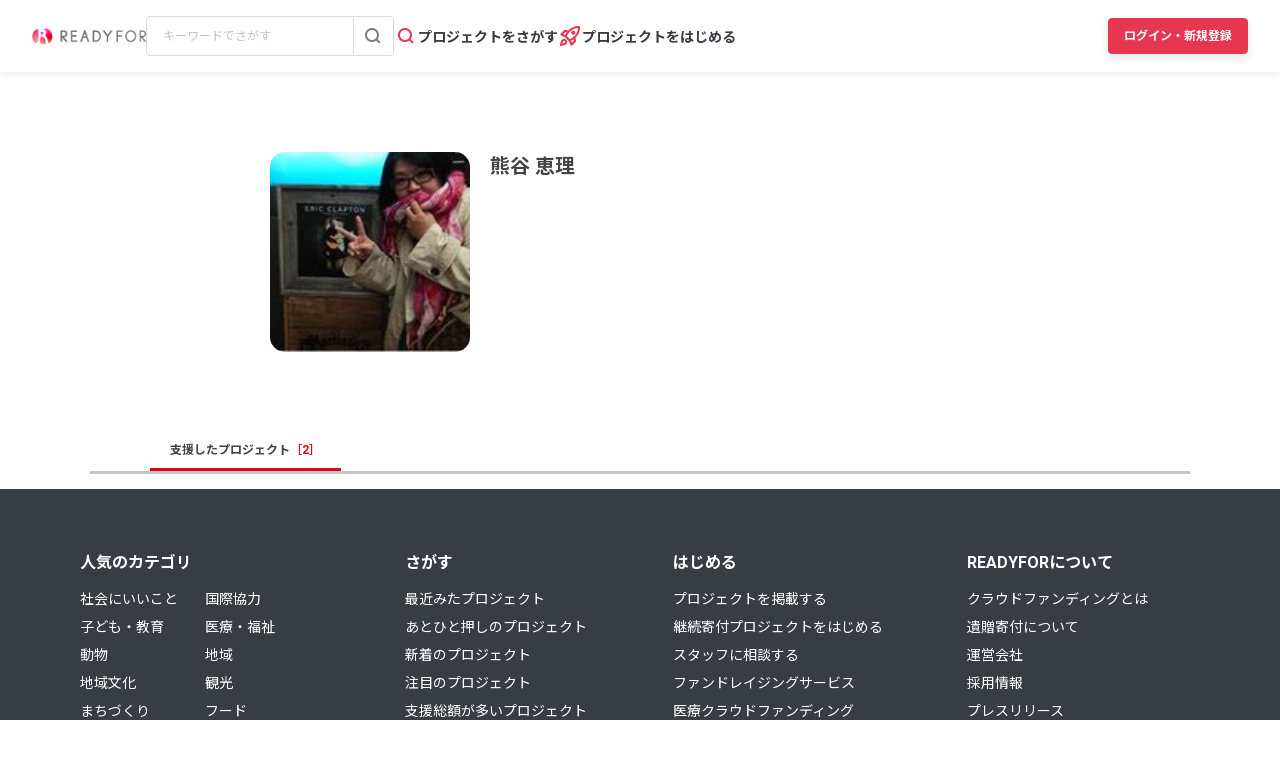

--- FILE ---
content_type: text/html; charset=UTF-8
request_url: https://readyfor.jp/users/385667
body_size: 2117
content:
<!DOCTYPE html>
<html lang="en">
<head>
    <meta charset="utf-8">
    <meta name="viewport" content="width=device-width, initial-scale=1">
    <title></title>
    <style>
        body {
            font-family: "Arial";
        }
    </style>
    <script type="text/javascript">
    window.awsWafCookieDomainList = [];
    window.gokuProps = {
"key":"AQIDAHjcYu/GjX+QlghicBgQ/7bFaQZ+m5FKCMDnO+vTbNg96AHqDSf7dyseAvxXfff+th73AAAAfjB8BgkqhkiG9w0BBwagbzBtAgEAMGgGCSqGSIb3DQEHATAeBglghkgBZQMEAS4wEQQMBbAhfC6rywEJSQLoAgEQgDvkSovwKw8drqzo35BraWInANBuiYC/Ydi42ZvWJEuM09r4GJbJcSPceJYTDcFO+WT1lARbyvQfSSoHfg==",
          "iv":"D549SwHZGAAAADFA",
          "context":"z/6CK5oZCyrtyY8tt9B86AJkDVcbi+zDlObx2u0toglIzf5f7NFh4sCt/0EQS9P+l+fYghZiuqmbK0TiIkVHx/toAqp+KBY5RlsW8Hgfb83fWZItAWwoLdUpeSlsLvdaXQ8MH3I93WvTT/SeG6t8y/+h3JST7R7kVkAH9WUy/SE5IhCmSzumc1L2vLZ3FdrZSL9v75MggThFKilm4gEHIaqy/BU6tqn7m0pMYEGcmocrv5vhOoFyV4O1x+hO8xhP5VSGepBpI7qOBtmFDINYhjymjQqeaIB4tGCc0KM6vXQ1GBrNs7AUY0NJYYFVyn+eC8RHKTQMqURKE7NLtmZ+XvaGw/Io/vKClZdX1AVETcu6jsXDgwGacUuMcf5SroDmOR574d4aeaaHRMiB5EV6zvFKDV79DIUj1XIC1ILabI7Y0hfXAHj2vwn4F/z2jYhj83Q9jp9pF+Dl6El5OnAzbQO9HR8BJM7R9j3viCbtXJCWH7BWqmIziF2/zm5v/8NyoHqUTOW8bZOY/Q6/yLwTnPmlYuU6v0zXnPHJQX9k7A92FxdkFw7uBGjsMkiv5TA6gk3eL0FepAS80C9tguVGsdNTfciuFSi2ueEJJqziNskg50MD03zy2Eksx3yNcSqS7UlZLl1w0cwGxK/71Yt9+5McdWgWH1A4Xgs3BHXwWeYOPUUHQvfw2jrJpYveXWi2ze7B+TDeQrhvwPsxugYCCp5SH9aKXzpCUlMVbx4ioWT3VSl6O5BLUocf3PgDOu4lvYsldLzNDkHnh0j2D4OzYAtim72a"
};
    </script>
    <script src="https://1eb9d2339a12.f6bdac56.us-east-2.token.awswaf.com/1eb9d2339a12/3ae1f01a7efb/0a275c36d423/challenge.js"></script>
</head>
<body>
    <div id="challenge-container"></div>
    <script type="text/javascript">
        AwsWafIntegration.saveReferrer();
        AwsWafIntegration.checkForceRefresh().then((forceRefresh) => {
            if (forceRefresh) {
                AwsWafIntegration.forceRefreshToken().then(() => {
                    window.location.reload(true);
                });
            } else {
                AwsWafIntegration.getToken().then(() => {
                    window.location.reload(true);
                });
            }
        });
    </script>
    <noscript>
        <h1>JavaScript is disabled</h1>
        In order to continue, we need to verify that you're not a robot.
        This requires JavaScript. Enable JavaScript and then reload the page.
    </noscript>
</body>
</html>